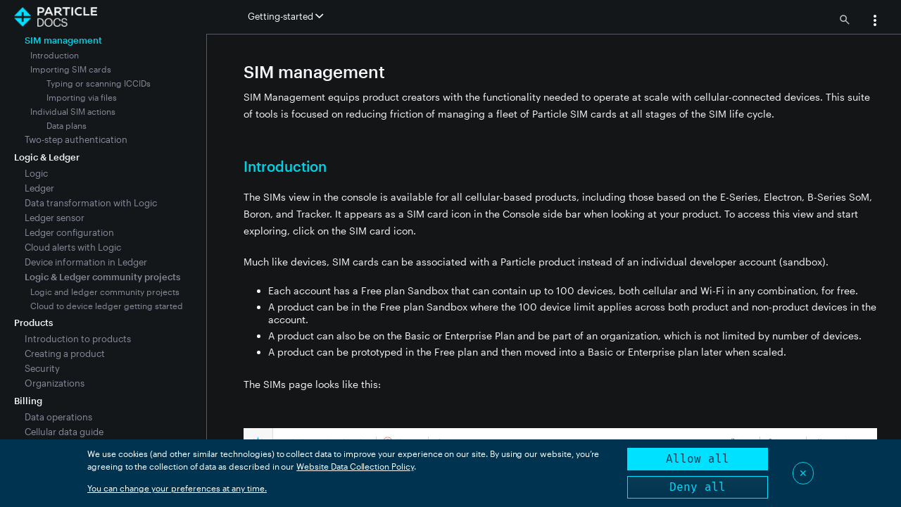

--- FILE ---
content_type: text/html
request_url: https://docs.particle.io/getting-started/console/sim-management/
body_size: 6245
content:
<!doctype html>
<html class="two-columns" data-theme="dark">
<head>
  <meta charset='utf-8'>
  <meta http-equiv="X-UA-Compatible" content="IE=edge,chrome=1">
  <meta name="viewport" content="user-scalable=no, initial-scale=1.0, maximum-scale=1.0, width=device-width">
  <meta name="color-scheme" content="dark light">
  
  
  <title>SIM management | Getting Started | Particle</title>
  
  
  <!-- Spark theme mods -->
  <link href='/assets/css/style.css' rel='stylesheet'>
  
  <link rel="canonical" href="https://docs.particle.io/getting-started/console/sim-management/" />
  
  <!-- Meta -->
  <meta content="SIM management | Getting Started" property="og:title">
  
  <meta content="Managing your cellular SIMs from the Particle console" name="description">
  
  <!-- Favicon -->
  <link rel="shortcut icon" href="/assets/favicon3.ico" type="image/x-icon" />
  
  <!-- Google Site Verification -->
  <meta name="google-site-verification" content="xoBkwTJRCA1Uxlx-g3dDw3YeaXTTA5hXQJfmR1mL84s" />
  
  <!-- jQuery -->
  <script src="https://code.jquery.com/jquery-3.5.1.min.js" integrity="sha256-9/aliU8dGd2tb6OSsuzixeV4y/faTqgFtohetphbbj0=" crossorigin="anonymous"></script>
  
  
  
</head>
<body>
  <div id="docs" data-level>
    <div class="topLogo">
        <a href="/">
          <img src="/assets/images/particle-docs.png" id="logo" class="no-darken" data-light-src="/assets/images/particle-docs.png" data-dark-src="/assets/images/particle-docs-dark.png">
        </a>
    </div>
    <div class='header'>
    
      <div class='left' data-swiftype-index='false'>
    
    
        <div class="toggle-nav">
          <a href="#" class="subnav-link toggle-navigation">
            <i class="ion-navicon" title="show/hide the navigation"></i>
          </a>
        </div>
    
        <div class="sections">
          <a class="nav active" href="/getting-started/getting-started/">Getting Started</a>
    <a class="nav " href="/integrations/introduction/">Integrations</a>
    <a class="nav " href="/reference/reference/">Reference</a>
    <a class="nav " href="/hardware/hardware/">Hardware</a>
    <a class="nav " href="/firmware/firmware/">Firmware</a>
    <a class="nav " href="/scaling/scaling/">Scaling</a>
    <a class="nav " href="/tools/tools/">Tools</a>
    <a class="nav " href="/troubleshooting/troubleshooting/">Support & Troubleshooting</a>
    
        </div>
    
        <div class="dropdown narrow-top-nav">
          <a id="dLabel" data-target="#" class="nav" data-toggle="dropdown" href="#" role="button" aria-haspopup="true" aria-expanded="false">
            Getting-started
            <i class="icon ion-chevron-down"></i>
          </a>
          <ul class="dropdown-menu" aria-labelledby="dLabel">
            <li><a href="/getting-started/getting-started/">Getting Started</a></li>
    <li><a href="/integrations/introduction/">Integrations</a></li>
    <li><a href="/reference/reference/">Reference</a></li>
    <li><a href="/hardware/hardware/">Hardware</a></li>
    <li><a href="/firmware/firmware/">Firmware</a></li>
    <li><a href="/scaling/scaling/">Scaling</a></li>
    <li><a href="/tools/tools/">Tools</a></li>
    <li><a href="/troubleshooting/troubleshooting/">Support & Troubleshooting</a></li>
    
          </ul>
        </div>
    
      </div>
    
      <div class='right'>
    
        <div class="searchIcon">
          <a><img width="14" height="14" data-light-src="/assets/images/menu-search-light.png" data-dark-src="/assets/images/menu-search-dark.png" /></a>
        </div>
    
        <div class="menuLoggedInUser"></div>
    
        <div class="dropdown narrow" style="width: 30px">
          <a id="userMenu" data-target="#" class="nav" data-toggle="dropdown" href="#" role="button" aria-haspopup="true" aria-expanded="false">
            <img width="24" height="24" data-light-src="/assets/images/menu-3dots-light.png" data-dark-src="/assets/images/menu-3dots-dark.png" />
          </a>
          <ul class="dropdown-menu pull-right" aria-labelledby="userMenu">
            <li id="userMenuLoggedInAs" class="loginMenuItem"></li>
            <li id="userMenuConsole"><a href="https://console.particle.io" target="_blank">
              <img width="20" height="20" data-light-src="/assets/images/menu-console-light.png" data-dark-src="/assets/images/menu-console-dark.png" />
              Go to console</a></li>
            <li id="userMenuChangeTheme"><a>
              <img width="16" height="16" class="changeThemeIcon" data-light-src="/assets/images/menu-theme-light.png" data-dark-src="/assets/images/menu-theme-dark.png" style="margin-left: 4px;" />
              <img width="16" height="16" class="changeThemeOpenIcon" data-light-src="/assets/images/menu-theme-open-light.png" data-dark-src="/assets/images/menu-theme-open-dark.png" style="display:none; margin-left: 4px;"/>
              Change theme
              <img width="16" height="16" class="changeThemeExpand" data-light-src="/assets/images/menu-expand-light.png" data-dark-src="/assets/images/menu-expand-dark.png" style="margin-left: 4px;" />
              <img width="16" height="16" class="changeThemeCollapse" data-light-src="/assets/images/menu-collapse-light.png" data-dark-src="/assets/images/menu-collapse-dark.png" style="display:none; margin-left: 4px;" />
              </a></li>          
            <li class="dropdown-menu-sub theme-menu-sub"><a>
              <label><input type="radio" name="theme-menu-radio" class="theme-menu-sub-radio" data-theme="light" />Light</label>
              </a></li>
            <li class="dropdown-menu-sub theme-menu-sub"><a>
              <label><input type="radio" name="theme-menu-radio" class="theme-menu-sub-radio" data-theme="dark"/>Dark</label>
              </a></li>
            <li class="dropdown-menu-sub theme-menu-sub"><a>
              <label><input type="radio" name="theme-menu-radio" class="theme-menu-sub-radio" data-theme="auto"/>Auto</label>
              </a></li>
            <li id="userMenuEditAccount"><a>
              <img width="12" height="12" style="margin-left: 8px;" data-light-src="/assets/images/menu-edit-account-light.png" data-dark-src="/assets/images/menu-edit-account-dark.png" />
              Edit Account</a></li>
            <li id="userMenuLogout"><a>
              <img width="12" height="12" style="margin-left: 8px;" data-light-src="/assets/images/menu-logout-light.png" data-dark-src="/assets/images/menu-logout-dark.png" />
              Logout</a></li>
          </ul>
        </div>
    
        <div class="menuRightSpacer"></div>
    
    
      </div>
    </div>

    <div class='content-root'>
      <div class='menubar'>
        <div class="navMenu" data-swiftype-index="false">
          <div class="navMenuOuter"></div>
        </div>
      </div>
      <div class="page-body">
        <div class="document-search-container" style="display:none;">
            <div class="documentSearchCloseIcon">&#x2715;</div>
            <div class="document-search-results">
                <div>In-document search results for <span class="documentSearchTerm"></span>:</div>
                <table class="apiHelperTableNoMargin">
                    <thead></thead>
                    <tbody></tbody>
                </table>
            </div>
        </div>        <div class='content-inner'>
          <div class="content" >
            <h1 id="sim-management">SIM management<a href="#sim-management" class="header-permalinks"><i class="ion-link"></i></a></h1><p>SIM Management equips product creators with the functionality needed to operate at scale with
cellular-connected devices. This suite of tools is focused on reducing friction of
managing a fleet of Particle SIM cards at all stages of the SIM life cycle.</p>
<h2 id="introduction">Introduction<a href="#introduction" class="header-permalinks"><i class="ion-link"></i></a></h2><p>The SIMs view in the console is available for all cellular-based products, including those based on 
the E-Series, Electron, B-Series SoM, Boron, and Tracker. 
It appears as a SIM card icon in the Console side bar when
looking at your product. To access this view and start exploring, click on the SIM card icon.</p>
<p>Much like devices, SIM cards can be associated with a Particle
product instead of an individual developer account (sandbox). </p>
<ul>
<li>Each account has a Free plan Sandbox that can contain up to 100 devices, both cellular and Wi-Fi in any combination, for free.</li>
<li>A product can be in the Free plan Sandbox where the 100 device limit applies across both product and non-product devices in the account.</li>
<li>A product can also be on the Basic or Enterprise Plan and be part of an organization, which is not limited by number of devices.</li>
<li>A product can be prototyped in the Free plan and then moved into a Basic or Enterprise plan later when scaled.</li>
</ul>
<p>The SIMs page looks like this:</p>
<p><img src="/assets/images/sims-for-products/sims-view.png" class="full-width"></p>
<p>Here&apos;s a few things you will see on this page:</p>
<ul>
<li>A list of your product SIM cards, with details like its
ICCID, connection status, associated device info</li>
<li>Some statistics about your fleet&apos;s aggregate data
usage</li>
<li>Buttons to take action on your fleet, like importing
new SIMs into the product</li>
</ul>
<h2 id="importing-sim-cards">Importing SIM cards<a href="#importing-sim-cards" class="header-permalinks"><i class="ion-link"></i></a></h2><p>In many cases, you will not need to import SIM cards at all. For devices that include a built-in MFF2 SMD SIM
(E-Series, B-Series SoM, Boron, and Tracker), adding the Device ID to your product will automatically add the built-in
SIM card to your product with no additional steps required.</p>
<p>You can import SIM cards into your product a variety of different ways:</p>
<ul>
<li>Typing in ICCIDs</li>
<li>Scanning ICCIDs using your webcam</li>
<li>Uploading a file containing a list of ICCIDs</li>
</ul>
<p>Regardless of the method you choose, <strong>importing SIMs into a product also
triggers SIM activation</strong>. This is a key benefit of managing SIM cards on
the product level: you are able to pre-activate large numbers of SIM cards
to ensure a smooth unboxing and setup experience for end-users of your
product.</p>
<p><img src="/assets/images/sims-for-products/import-methods.png" alt="Import methods"></p>
<p class="caption">You have methods to choose from when importing SIM
cards into your product</p>

<p>Upon importing, SIM cards will be activated via Particle&apos;s
MVNO service. </p>
<h3 id="typing-or-scanning-iccids">Typing or scanning ICCIDs<a href="#typing-or-scanning-iccids" class="header-permalinks"><i class="ion-link"></i></a></h3><p>For importing smaller numbers of SIM cards, it makes more sense to type
or scan ICCIDs to import into your product. You can find the
full ICCID number on the back of your Particle SIM carrier card, below the
bar code. Alternatively, the ICCID is also printed directly on the micro
SIM, if it has already been popped out of it&apos;s SIM carrier card.</p>
<p><img src="/assets/images/sims-for-products/iccid-carrier-card.png" class="small"></p>
<p class="caption">You can find a Particle SIM&apos;s ICCID on the back of
its carrier card</p>

<p>You also have the option to use your computer&apos;s webcam to scan a SIM
card&apos;s ICCID for product importing. Note that <strong>scanning works best with a
webcam capable of 1080p resolution or higher</strong>. As a result, many default
laptop scanners will not work well for scanning. If you don&apos;t have this
kind of webcam handy, we suggest typing ICCIDs or <a href="#importing-via-files">importing via a
file</a>.</p>
<p><img src="/assets/images/sims-for-products/scan-sim-cards.png" alt="Scan ICCIDs"></p>
<p class="caption">To scan, position the bar code inside the cyan box,
and ensure that it is in focus</p>

<p>Regardless of if you are typing or scanning ICCIDs, SIM cards will queue
up for batch importing. When you have finished queueing up SIMs, click
&quot;Continue&quot; to proceed to selecting a home country for the data plan.</p>
<h3 id="importing-via-files">Importing via files<a href="#importing-via-files" class="header-permalinks"><i class="ion-link"></i></a></h3><p>For large numbers of SIM cards, it will be much easier to import and
activate using a file. If you have purchased a large number of Particle
SIM cards, you should have received a file containing a list of your
ICCIDs from Particle.</p>
<p>The Console&apos;s UI makes it easy to drag-and-drop a file containing ICCIDs
to use for importing. Your file must be a <code>.txt</code> and have one ICCID per
line. Any other data in the file will be ignored.</p>
<h2 id="individual-sim-actions">Individual SIM actions<a href="#individual-sim-actions" class="header-permalinks"><i class="ion-link"></i></a></h2><p>Although SIM management within a product provides fleet-wide control and
insight, it does not come at the expense of individual SIM control. In
the SIMs view, you can take the following actions on a SIM
card:</p>
<ul>
<li><p><strong>Deactivate SIM</strong>: Stops this SIM from using data. The device will not be able to
connect to the cellular network or the Particle cloud and will be stuck in blinking 
green state if on.</p>
</li>
<li><p><strong>Activate SIM</strong>: A SIM that has previously been paused will have the 
Activate option instead of Deactivate. While activating a SIM card normally 
occurs within a minute, it could take up to 24 hours.</p>
</li>
<li><p><strong>Release SIM</strong>: Deactivates a SIM and removes it from the product. If the 
SIM is still in a device, the device will not be able to connect to the 
Particle cloud until the SIM is added to an account and activated.</p>
</li>
</ul>
<h3 id="data-plans">Data plans<a href="#data-plans" class="header-permalinks"><i class="ion-link"></i></a></h3><p>For more information about the free and paid product plans for cellular products, see the 
<a href="/getting-started/billing/cellular-data/">cellular data guide</a>.</p>

          </div>
        </div>
      </div>
    </div>
    <div id="detailsOverlayContainer" style="display:none; ">
        <div id="detailsOverlay">
        </div>
    </div>
    <div id="detailsToolsContainer" style="display:none; ">
        <div class="detailsToolsBox">
            <div class="imageToolsLink" title="Download" style="font-size: 14px;"><a class="detailsOverlayDownloadLink">Download</a></div>
            <div class="imageToolsSpacer"></div>
            <div class="imageToolsButton detailsOverlayCloseIcon" title="Close">&#x2715;</div>
            <div class="imageToolsSpacer"></div>
        </div>
    </div>    <div id="imageOverlayContainer" style="display:none; ">
        <div id="imageOverlay">
            <canvas></canvas>
        </div>
    </div>
    <div id="imageToolsContainer" style="display:none; ">
        <div class="imageToolsBox">
            <!-- <div class="imageToolsButton imageOverlayDownloadIcon" title="Download" style="font-size: 14px;"><u>&darr;</u></div>
            <div class="imageToolsSpacer"></div> -->
            <div class="imageToolsButton imageOverlayMinusIcon" title="Zoom Out">&minus;</div>
            <div class="imageToolsButton imageOverlayPlusIcon" title="Zoom In">&plus;</div>
            <div class="imageToolsSpacer"></div>
            <div class="imageToolsButton imageOverlayCloseIcon" title="Close">&#x2715;</div>
            <div class="imageToolsSpacer"></div>
        </div>
    </div>
    
    
    <div id="searchOverlay">
        <div class="searchOverlayCloseIcon">&#x2715;</div>
        <div class="searchContent">
            <div class="searchOverlayQuery">
                <div class="searchOverlayQueryFlex">
                    <input type="text" class="searchOverlayQueryInput" />
                </div>
                <div>
                    <button class="searchOverlaySearchButton">Search</button>
                    <button class="searchOverlayClearButton">Clear</button>                
                </div>
            </div>
            <div class="searchOverlayResults">            
            </div>
        </div>
    </div>
    <div id="consent-manager"></div>
    
    <!-- SEGMENT COOKIE CONSENT MANAGER https://github.com/segmentio/consent-manager -->
    <script type="text/javascript">
      var writeKey = 'PiTQtuDPGp3hKGGN3lU9GJvInSsnKBCR';
      window.consentManagerConfig = function(exports) {
        return {
          container: '#consent-manager',
          writeKey: writeKey,
          shouldRequireConsent: () => true,
          bannerContent: exports.React.createElement('span', null, "We use cookies (and other similar technologies) to collect data to improve your experience on our site. By using our website, you’re agreeing to the collection of data as described in our",' ',exports.React.createElement('a',{ href:'https://www.particle.io/legal/terms-of-service/',target:'_blank' },'Website Data Collection Policy'),'.'),
          bannerSubContent: 'You can change your preferences at any time.',
          preferencesDialogTitle: 'Website Data Collection Preferences',
          preferencesDialogContent: 'We use data collected by cookies and JavaScript libraries to improve your browsing experience, analyze site traffic, deliver personalized advertisements, and increase the overall performance of our site.',
          cancelDialogTitle: 'Are you sure you want to cancel?',
          cancelDialogContent: 'Your preferences have not been saved. By continuing to use our website, you՚re agreeing to our Website Data Collection Policy.',
          bannerActionsBlock: true,
          defaultDestinationBehavior: 'imply',
          bannerBackgroundColor: '#00334F'
        }
      }
    </script>
    <script type="text/javascript" src="https://unpkg.com/@segment/consent-manager@5.3.0/standalone/consent-manager.js"></script>
    
    <!-- SEGMENT analytics.js -->
    <script type="text/javascript">
      !function(){var analytics=window.analytics=window.analytics||[];if(!analytics.initialize)if(analytics.invoked)window.console&&console.error&&console.error("Segment snippet included twice.");else{analytics.invoked=!0;analytics.methods=["trackSubmit","trackClick","trackLink","trackForm","pageview","identify","reset","group","track","ready","alias","debug","page","once","off","on","addSourceMiddleware","addIntegrationMiddleware","setAnonymousId","addDestinationMiddleware"];analytics.factory=function(e){return function(){if(window.analytics.initialized)return window.analytics[e].apply(window.analytics,arguments);var i=Array.prototype.slice.call(arguments);i.unshift(e);analytics.push(i);return analytics}};for(var i=0;i<analytics.methods.length;i++){var key=analytics.methods[i];analytics[key]=analytics.factory(key)}analytics.load=function(key,i){var t=document.createElement("script");t.type="text/javascript";t.async=!0;t.src="https://cdn.segment.com/analytics.js/v1/" + key + "/analytics.min.js";var n=document.getElementsByTagName("script")[0];n.parentNode.insertBefore(t,n);analytics._loadOptions=i};analytics._writeKey='PiTQtuDPGp3hKGGN3lU9GJvInSsnKBCR';;analytics.SNIPPET_VERSION="4.16.1";
        analytics.page()
      }}();
    </script>
    
    <!-- Vendor theme mods -->
    <script src='/assets/js/jquery-styling.js'></script>
    <script src='/assets/js/bootstrap-dropdown.js'></script>
    <script src='/assets/js/prettify.js'></script>
    <script src='/assets/js/svg.min.js'></script>
    <script src="/assets/js/js.cookie-2.2.1.min.js"></script>
    <!-- Search -->
    <script src="/assets/js/search.js"></script>
    <!-- Custom -->
    <script type="text/javascript" src="https://s3.amazonaws.com/redirect.particle.io/redirect-banner.js"></script>
    <script type="text/javascript" src="/assets/js/handlebars-runtime.js"></script>
    <script type="text/javascript" src="/assets/js/precompiled.js"></script>
    <script src='/assets/js/docs.js'></script>
    <script src='/assets/js/navmenu.js'></script>
    <script src='/assets/js/collapse.js'></script>
    <script src='/assets/js/fonts-license.js'></script>
    
    <script src='/assets/js/api-helper-auth.js'></script>
    
    <!-- Live Reload -->
</body>
</html>


--- FILE ---
content_type: application/javascript
request_url: https://docs.particle.io/assets/js/precompiled.js
body_size: 920
content:
Handlebars.templates={};
Handlebars.templates.search = Handlebars.template({"1":function(container,depth0,helpers,partials,data) {
    var stack1, helper, alias1=depth0 != null ? depth0 : (container.nullContext || {}), alias2=container.hooks.helperMissing, alias3="function", alias4=container.escapeExpression, lookupProperty = container.lookupProperty || function(parent, propertyName) {
        if (Object.prototype.hasOwnProperty.call(parent, propertyName)) {
          return parent[propertyName];
        }
        return undefined
    };

  return "    <a href=\"/"
    + alias4(((helper = (helper = lookupProperty(helpers,"link") || (depth0 != null ? lookupProperty(depth0,"link") : depth0)) != null ? helper : alias2),(typeof helper === alias3 ? helper.call(alias1,{"name":"link","hash":{},"data":data,"loc":{"source":"search.hbs","start":{"line":3,"column":14},"end":{"line":3,"column":22}}}) : helper)))
    + "\">\n      <li>\n        <div class=\"left-result\">\n          <span class=\"title\">"
    + alias4(((helper = (helper = lookupProperty(helpers,"title") || (depth0 != null ? lookupProperty(depth0,"title") : depth0)) != null ? helper : alias2),(typeof helper === alias3 ? helper.call(alias1,{"name":"title","hash":{},"data":data,"loc":{"source":"search.hbs","start":{"line":6,"column":30},"end":{"line":6,"column":39}}}) : helper)))
    + "</span>\n          <span class=\"page-title\">"
    + alias4(((helper = (helper = lookupProperty(helpers,"pageTitle") || (depth0 != null ? lookupProperty(depth0,"pageTitle") : depth0)) != null ? helper : alias2),(typeof helper === alias3 ? helper.call(alias1,{"name":"pageTitle","hash":{},"data":data,"loc":{"source":"search.hbs","start":{"line":7,"column":35},"end":{"line":7,"column":48}}}) : helper)))
    + "</span>\n"
    + ((stack1 = lookupProperty(helpers,"if").call(alias1,(depth0 != null ? lookupProperty(depth0,"device") : depth0),{"name":"if","hash":{},"fn":container.program(2, data, 0),"inverse":container.noop,"data":data,"loc":{"source":"search.hbs","start":{"line":8,"column":10},"end":{"line":12,"column":17}}})) != null ? stack1 : "")
    + "        </div>\n        <span class=\"tag "
    + alias4(((helper = (helper = lookupProperty(helpers,"collectionClass") || (depth0 != null ? lookupProperty(depth0,"collectionClass") : depth0)) != null ? helper : alias2),(typeof helper === alias3 ? helper.call(alias1,{"name":"collectionClass","hash":{},"data":data,"loc":{"source":"search.hbs","start":{"line":14,"column":25},"end":{"line":14,"column":44}}}) : helper)))
    + "\">"
    + alias4(((helper = (helper = lookupProperty(helpers,"collection") || (depth0 != null ? lookupProperty(depth0,"collection") : depth0)) != null ? helper : alias2),(typeof helper === alias3 ? helper.call(alias1,{"name":"collection","hash":{},"data":data,"loc":{"source":"search.hbs","start":{"line":14,"column":46},"end":{"line":14,"column":60}}}) : helper)))
    + "</span>\n      </li>\n    </a>\n";
},"2":function(container,depth0,helpers,partials,data) {
    var helper, lookupProperty = container.lookupProperty || function(parent, propertyName) {
        if (Object.prototype.hasOwnProperty.call(parent, propertyName)) {
          return parent[propertyName];
        }
        return undefined
    };

  return "            <span class=\"device\">\n              <span>"
    + container.escapeExpression(((helper = (helper = lookupProperty(helpers,"device") || (depth0 != null ? lookupProperty(depth0,"device") : depth0)) != null ? helper : container.hooks.helperMissing),(typeof helper === "function" ? helper.call(depth0 != null ? depth0 : (container.nullContext || {}),{"name":"device","hash":{},"data":data,"loc":{"source":"search.hbs","start":{"line":10,"column":20},"end":{"line":10,"column":30}}}) : helper)))
    + "</span>\n            </span>\n";
},"4":function(container,depth0,helpers,partials,data) {
    return "    <p class=\"no-results\">No results found :(</p>\n";
},"compiler":[8,">= 4.3.0"],"main":function(container,depth0,helpers,partials,data) {
    var stack1, lookupProperty = container.lookupProperty || function(parent, propertyName) {
        if (Object.prototype.hasOwnProperty.call(parent, propertyName)) {
          return parent[propertyName];
        }
        return undefined
    };

  return "<ul class=\"results\">\n"
    + ((stack1 = lookupProperty(helpers,"each").call(depth0 != null ? depth0 : (container.nullContext || {}),(depth0 != null ? lookupProperty(depth0,"results") : depth0),{"name":"each","hash":{},"fn":container.program(1, data, 0),"inverse":container.program(4, data, 0),"data":data,"loc":{"source":"search.hbs","start":{"line":2,"column":2},"end":{"line":19,"column":11}}})) != null ? stack1 : "")
    + "  <a>\n    <li>\n      <div class=\"left-note\">\n        <span class=\"note\">To narrow the search, preface your terms with section names like <b>faq:</b> or <b>guide:</b></span>\n      </div>\n    </li>\n  </a>\n</ul>\n";
},"useData":true});
